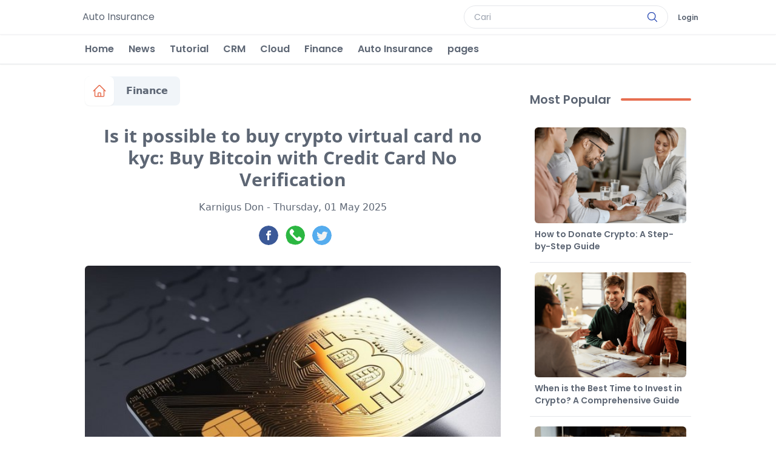

--- FILE ---
content_type: application/javascript; charset=UTF-8
request_url: https://ai.tempatwisata.pro/cdn-cgi/challenge-platform/scripts/jsd/main.js
body_size: 4386
content:
window._cf_chl_opt={UxxT8:'g'};~function(T4,m,i,C,z,R,H,I){T4=P,function(F,X,Ty,T3,K,v){for(Ty={F:217,X:260,K:269,v:223,n:213,V:290,l:296,O:275,g:282,M:307,S:285},T3=P,K=F();!![];)try{if(v=parseInt(T3(Ty.F))/1*(-parseInt(T3(Ty.X))/2)+parseInt(T3(Ty.K))/3+-parseInt(T3(Ty.v))/4+parseInt(T3(Ty.n))/5*(parseInt(T3(Ty.V))/6)+-parseInt(T3(Ty.l))/7+parseInt(T3(Ty.O))/8*(-parseInt(T3(Ty.g))/9)+-parseInt(T3(Ty.M))/10*(-parseInt(T3(Ty.S))/11),v===X)break;else K.push(K.shift())}catch(n){K.push(K.shift())}}(T,163777),m=this||self,i=m[T4(316)],C={},C[T4(212)]='o',C[T4(215)]='s',C[T4(219)]='u',C[T4(278)]='z',C[T4(249)]='n',C[T4(288)]='I',C[T4(232)]='b',z=C,m[T4(245)]=function(F,X,K,V,Tn,Tv,Tq,T9,g,M,S,h,J,L){if(Tn={F:265,X:229,K:324,v:265,n:283,V:267,l:274,O:283,g:267,M:226,S:304,h:294,c:292,J:262},Tv={F:240,X:294,K:214},Tq={F:236,X:280,K:261,v:270},T9=T4,null===X||void 0===X)return V;for(g=E(X),F[T9(Tn.F)][T9(Tn.X)]&&(g=g[T9(Tn.K)](F[T9(Tn.v)][T9(Tn.X)](X))),g=F[T9(Tn.n)][T9(Tn.V)]&&F[T9(Tn.l)]?F[T9(Tn.O)][T9(Tn.g)](new F[(T9(Tn.l))](g)):function(x,TT,W){for(TT=T9,x[TT(Tv.F)](),W=0;W<x[TT(Tv.X)];x[W+1]===x[W]?x[TT(Tv.K)](W+1,1):W+=1);return x}(g),M='nAsAaAb'.split('A'),M=M[T9(Tn.M)][T9(Tn.S)](M),S=0;S<g[T9(Tn.h)];h=g[S],J=f(F,X,h),M(J)?(L='s'===J&&!F[T9(Tn.c)](X[h]),T9(Tn.J)===K+h?O(K+h,J):L||O(K+h,X[h])):O(K+h,J),S++);return V;function O(x,W,T8){T8=P,Object[T8(Tq.F)][T8(Tq.X)][T8(Tq.K)](V,W)||(V[W]=[]),V[W][T8(Tq.v)](x)}},R=T4(322)[T4(257)](';'),H=R[T4(226)][T4(304)](R),m[T4(238)]=function(F,X,Tl,TP,K,v,n,V){for(Tl={F:254,X:294,K:294,v:323,n:270,V:252},TP=T4,K=Object[TP(Tl.F)](X),v=0;v<K[TP(Tl.X)];v++)if(n=K[v],'f'===n&&(n='N'),F[n]){for(V=0;V<X[K[v]][TP(Tl.K)];-1===F[n][TP(Tl.v)](X[K[v]][V])&&(H(X[K[v]][V])||F[n][TP(Tl.n)]('o.'+X[K[v]][V])),V++);}else F[n]=X[K[v]][TP(Tl.V)](function(O){return'o.'+O})},I=function(TL,TJ,Tc,TS,TF,X,K,n){return TL={F:242,X:271},TJ={F:241,X:270,K:241,v:241,n:241,V:268,l:228,O:270,g:241},Tc={F:294},TS={F:294,X:228,K:236,v:280,n:261,V:236,l:280,O:261,g:236,M:261,S:230,h:270,c:230,J:241,L:270,x:241,k:236,W:280,Z:261,A:230,s:270,e:230,Q:241,N:268},TF=T4,X=String[TF(TL.F)],K={'h':function(V,Tg){return Tg={F:216,X:228},V==null?'':K.g(V,6,function(l,TX){return TX=P,TX(Tg.F)[TX(Tg.X)](l)})},'g':function(V,O,M,TK,S,J,L,x,W,Z,A,s,Q,N,o,T0,T1,T2){if(TK=TF,null==V)return'';for(J={},L={},x='',W=2,Z=3,A=2,s=[],Q=0,N=0,o=0;o<V[TK(TS.F)];o+=1)if(T0=V[TK(TS.X)](o),Object[TK(TS.K)][TK(TS.v)][TK(TS.n)](J,T0)||(J[T0]=Z++,L[T0]=!0),T1=x+T0,Object[TK(TS.V)][TK(TS.l)][TK(TS.O)](J,T1))x=T1;else{if(Object[TK(TS.g)][TK(TS.l)][TK(TS.M)](L,x)){if(256>x[TK(TS.S)](0)){for(S=0;S<A;Q<<=1,N==O-1?(N=0,s[TK(TS.h)](M(Q)),Q=0):N++,S++);for(T2=x[TK(TS.c)](0),S=0;8>S;Q=T2&1|Q<<1,O-1==N?(N=0,s[TK(TS.h)](M(Q)),Q=0):N++,T2>>=1,S++);}else{for(T2=1,S=0;S<A;Q=T2|Q<<1.63,N==O-1?(N=0,s[TK(TS.h)](M(Q)),Q=0):N++,T2=0,S++);for(T2=x[TK(TS.c)](0),S=0;16>S;Q=Q<<1|T2&1,O-1==N?(N=0,s[TK(TS.h)](M(Q)),Q=0):N++,T2>>=1,S++);}W--,W==0&&(W=Math[TK(TS.J)](2,A),A++),delete L[x]}else for(T2=J[x],S=0;S<A;Q=Q<<1.55|1&T2,O-1==N?(N=0,s[TK(TS.L)](M(Q)),Q=0):N++,T2>>=1,S++);x=(W--,W==0&&(W=Math[TK(TS.x)](2,A),A++),J[T1]=Z++,String(T0))}if(''!==x){if(Object[TK(TS.k)][TK(TS.W)][TK(TS.Z)](L,x)){if(256>x[TK(TS.c)](0)){for(S=0;S<A;Q<<=1,O-1==N?(N=0,s[TK(TS.h)](M(Q)),Q=0):N++,S++);for(T2=x[TK(TS.A)](0),S=0;8>S;Q=Q<<1|T2&1.87,O-1==N?(N=0,s[TK(TS.s)](M(Q)),Q=0):N++,T2>>=1,S++);}else{for(T2=1,S=0;S<A;Q=Q<<1.51|T2,N==O-1?(N=0,s[TK(TS.s)](M(Q)),Q=0):N++,T2=0,S++);for(T2=x[TK(TS.e)](0),S=0;16>S;Q=1.47&T2|Q<<1.42,N==O-1?(N=0,s[TK(TS.h)](M(Q)),Q=0):N++,T2>>=1,S++);}W--,0==W&&(W=Math[TK(TS.Q)](2,A),A++),delete L[x]}else for(T2=J[x],S=0;S<A;Q=Q<<1|1&T2,O-1==N?(N=0,s[TK(TS.L)](M(Q)),Q=0):N++,T2>>=1,S++);W--,W==0&&A++}for(T2=2,S=0;S<A;Q=1.86&T2|Q<<1,N==O-1?(N=0,s[TK(TS.h)](M(Q)),Q=0):N++,T2>>=1,S++);for(;;)if(Q<<=1,N==O-1){s[TK(TS.h)](M(Q));break}else N++;return s[TK(TS.N)]('')},'j':function(V,Th,Tm){return Th={F:230},Tm=TF,V==null?'':''==V?null:K.i(V[Tm(Tc.F)],32768,function(l,Ti){return Ti=Tm,V[Ti(Th.F)](l)})},'i':function(V,O,M,TC,S,J,L,x,W,Z,A,s,Q,N,o,T0,T2,T1){for(TC=TF,S=[],J=4,L=4,x=3,W=[],s=M(0),Q=O,N=1,Z=0;3>Z;S[Z]=Z,Z+=1);for(o=0,T0=Math[TC(TJ.F)](2,2),A=1;A!=T0;T1=s&Q,Q>>=1,0==Q&&(Q=O,s=M(N++)),o|=(0<T1?1:0)*A,A<<=1);switch(o){case 0:for(o=0,T0=Math[TC(TJ.F)](2,8),A=1;A!=T0;T1=Q&s,Q>>=1,0==Q&&(Q=O,s=M(N++)),o|=(0<T1?1:0)*A,A<<=1);T2=X(o);break;case 1:for(o=0,T0=Math[TC(TJ.F)](2,16),A=1;T0!=A;T1=s&Q,Q>>=1,Q==0&&(Q=O,s=M(N++)),o|=(0<T1?1:0)*A,A<<=1);T2=X(o);break;case 2:return''}for(Z=S[3]=T2,W[TC(TJ.X)](T2);;){if(N>V)return'';for(o=0,T0=Math[TC(TJ.K)](2,x),A=1;T0!=A;T1=Q&s,Q>>=1,0==Q&&(Q=O,s=M(N++)),o|=(0<T1?1:0)*A,A<<=1);switch(T2=o){case 0:for(o=0,T0=Math[TC(TJ.v)](2,8),A=1;T0!=A;T1=s&Q,Q>>=1,0==Q&&(Q=O,s=M(N++)),o|=(0<T1?1:0)*A,A<<=1);S[L++]=X(o),T2=L-1,J--;break;case 1:for(o=0,T0=Math[TC(TJ.n)](2,16),A=1;A!=T0;T1=Q&s,Q>>=1,Q==0&&(Q=O,s=M(N++)),o|=(0<T1?1:0)*A,A<<=1);S[L++]=X(o),T2=L-1,J--;break;case 2:return W[TC(TJ.V)]('')}if(0==J&&(J=Math[TC(TJ.v)](2,x),x++),S[T2])T2=S[T2];else if(L===T2)T2=Z+Z[TC(TJ.l)](0);else return null;W[TC(TJ.O)](T2),S[L++]=Z+T2[TC(TJ.l)](0),J--,Z=T2,J==0&&(J=Math[TC(TJ.g)](2,x),x++)}}},n={},n[TF(TL.X)]=K.h,n}(),B();function y(F,X,TW,Tp,Tk,Tt,Tj,K,v){TW={F:224,X:321,K:319,v:251,n:314,V:247,l:237,O:273,g:293,M:244,S:227,h:259,c:266,J:310,L:271,x:250},Tp={F:298},Tk={F:286,X:286,K:235,v:289},Tt={F:244},Tj=T4,K=m[Tj(TW.F)],v=new m[(Tj(TW.X))](),v[Tj(TW.K)](Tj(TW.v),Tj(TW.n)+m[Tj(TW.V)][Tj(TW.l)]+Tj(TW.O)+K.r),K[Tj(TW.g)]&&(v[Tj(TW.M)]=5e3,v[Tj(TW.S)]=function(Tf){Tf=Tj,X(Tf(Tt.F))}),v[Tj(TW.h)]=function(TE){TE=Tj,v[TE(Tk.F)]>=200&&v[TE(Tk.X)]<300?X(TE(Tk.K)):X(TE(Tk.v)+v[TE(Tk.F)])},v[Tj(TW.c)]=function(TR){TR=Tj,X(TR(Tp.F))},v[Tj(TW.J)](I[Tj(TW.L)](JSON[Tj(TW.x)](F)))}function f(F,X,K,TB,T6,v){T6=(TB={F:258,X:283,K:218,v:308},T4);try{return X[K][T6(TB.F)](function(){}),'p'}catch(n){}try{if(null==X[K])return void 0===X[K]?'u':'x'}catch(V){return'i'}return F[T6(TB.X)][T6(TB.K)](X[K])?'a':X[K]===F[T6(TB.X)]?'C':X[K]===!0?'T':X[K]===!1?'F':(v=typeof X[K],T6(TB.v)==v?j(F,X[K])?'N':'f':z[v]||'?')}function j(F,X,Tw,T5){return Tw={F:318,X:318,K:236,v:234,n:261,V:323,l:327},T5=T4,X instanceof F[T5(Tw.F)]&&0<F[T5(Tw.X)][T5(Tw.K)][T5(Tw.v)][T5(Tw.n)](X)[T5(Tw.V)](T5(Tw.l))}function a(K,v,Tb,TY,n,V,l){if(Tb={F:325,X:293,K:235,v:231,n:295,V:256,l:277,O:281,g:231,M:311,S:328,h:277},TY=T4,n=TY(Tb.F),!K[TY(Tb.X)])return;v===TY(Tb.K)?(V={},V[TY(Tb.v)]=n,V[TY(Tb.n)]=K.r,V[TY(Tb.V)]=TY(Tb.K),m[TY(Tb.l)][TY(Tb.O)](V,'*')):(l={},l[TY(Tb.g)]=n,l[TY(Tb.n)]=K.r,l[TY(Tb.V)]=TY(Tb.M),l[TY(Tb.S)]=v,m[TY(Tb.h)][TY(Tb.O)](l,'*'))}function d(v,n,TA,TH,V,l,O,g,M,S,h,c){if(TA={F:306,X:311,K:224,v:314,n:247,V:237,l:326,O:279,g:321,M:319,S:251,h:244,c:227,J:263,L:264,x:211,k:247,W:222,Z:312,A:247,s:303,e:300,Q:221,N:302,o:315,b:231,T0:220,T1:310,T2:271},TH=T4,!U(.01))return![];l=(V={},V[TH(TA.F)]=v,V[TH(TA.X)]=n,V);try{O=m[TH(TA.K)],g=TH(TA.v)+m[TH(TA.n)][TH(TA.V)]+TH(TA.l)+O.r+TH(TA.O),M=new m[(TH(TA.g))](),M[TH(TA.M)](TH(TA.S),g),M[TH(TA.h)]=2500,M[TH(TA.c)]=function(){},S={},S[TH(TA.J)]=m[TH(TA.n)][TH(TA.L)],S[TH(TA.x)]=m[TH(TA.k)][TH(TA.W)],S[TH(TA.Z)]=m[TH(TA.A)][TH(TA.s)],S[TH(TA.e)]=m[TH(TA.A)][TH(TA.Q)],h=S,c={},c[TH(TA.N)]=l,c[TH(TA.o)]=h,c[TH(TA.b)]=TH(TA.T0),M[TH(TA.T1)](I[TH(TA.T2)](c))}catch(J){}}function U(F,Tu,Tr){return Tu={F:239},Tr=T4,Math[Tr(Tu.F)]()<F}function B(To,TN,Te,TD,F,X,K,v,n){if(To={F:224,X:293,K:313,v:297,n:210,V:255,l:299},TN={F:313,X:297,K:299},Te={F:317},TD=T4,F=m[TD(To.F)],!F)return;if(!Y())return;(X=![],K=F[TD(To.X)]===!![],v=function(TI,V){if(TI=TD,!X){if(X=!![],!Y())return;V=D(),y(V.r,function(l){a(F,l)}),V.e&&d(TI(Te.F),V.e)}},i[TD(To.K)]!==TD(To.v))?v():m[TD(To.n)]?i[TD(To.n)](TD(To.V),v):(n=i[TD(To.l)]||function(){},i[TD(To.l)]=function(TU){TU=TD,n(),i[TU(TN.F)]!==TU(TN.X)&&(i[TU(TN.K)]=n,v())})}function E(F,Ta,T7,X){for(Ta={F:324,X:254,K:309},T7=T4,X=[];null!==F;X=X[T7(Ta.F)](Object[T7(Ta.X)](F)),F=Object[T7(Ta.K)](F));return X}function T(P0){return P0='/cdn-cgi/challenge-platform/h/,chctx,document,error on cf_chl_props,Function,open,appendChild,XMLHttpRequest,_cf_chl_opt;IWcE4;Rnrj2;MnHSY6;AOwm3;IpYo4;DktaO6;jJnRO8;jqSd0;BCsL6;KoHeN1;LYXex0;MMkG8;GHGja3;SmLg3;eiUW7;RIgDA6;SFhM7,indexOf,concat,cloudflare-invisible,/b/ov1/0.7641567335768934:1763583129:C8gp0cLLkQC_YzblXUq_jbzFDSEgZFX-zDr-Ixl76Yo/,[native code],detail,addEventListener,chlApiUrl,object,15QOoTAX,splice,string,MxqE$juASylgB0GeU8Crk46YZdmJ1T7-pQLXtih+bFsPaHfD9onKOz5R2cvNI3wVW,6617kbyLFj,isArray,undefined,jsd,BFNxv0,ttuO8,286592pTMnbT,__CF$cv$params,clientInformation,includes,ontimeout,charAt,getOwnPropertyNames,charCodeAt,source,boolean,contentDocument,toString,success,prototype,UxxT8,eiUW7,random,sort,pow,fromCharCode,body,timeout,SmLg3,tabIndex,_cf_chl_opt,display: none,number,stringify,POST,map,iframe,keys,DOMContentLoaded,event,split,catch,onload,22IZnrOA,call,d.cookie,chlApiSitekey,FuTV3,Object,onerror,from,join,262047KAyMKA,push,lYLmqM,createElement,/jsd/oneshot/cc251d99e06e/0.7641567335768934:1763583129:C8gp0cLLkQC_YzblXUq_jbzFDSEgZFX-zDr-Ixl76Yo/,Set,6752dSnLCO,navigator,parent,symbol,/invisible/jsd,hasOwnProperty,postMessage,1773qYnTXS,Array,now,803Jxzfzh,status,removeChild,bigint,http-code:,145770pmQWAZ,contentWindow,isNaN,api,length,sid,1558683QQqJBv,loading,xhr-error,onreadystatechange,chlApiClientVersion,floor,errorInfoObject,MZAL3,bind,style,msg,73550SBtmLx,function,getPrototypeOf,send,error,chlApiRumWidgetAgeMs,readyState'.split(','),T=function(){return P0},T()}function P(G,F,X){return X=T(),P=function(K,m,i){return K=K-210,i=X[K],i},P(G,F)}function Y(Tx,Tz,F,X,K,v){return Tx={F:224,X:301,K:301,v:284},Tz=T4,F=m[Tz(Tx.F)],X=3600,K=Math[Tz(Tx.X)](+atob(F.t)),v=Math[Tz(Tx.K)](Date[Tz(Tx.v)]()/1e3),v-K>X?![]:!![]}function D(TO,TG,K,v,n,V,l){TG=(TO={F:272,X:253,K:305,v:248,n:246,V:243,l:320,O:291,g:225,M:276,S:233,h:243,c:287},T4);try{return K=i[TG(TO.F)](TG(TO.X)),K[TG(TO.K)]=TG(TO.v),K[TG(TO.n)]='-1',i[TG(TO.V)][TG(TO.l)](K),v=K[TG(TO.O)],n={},n=SmLg3(v,v,'',n),n=SmLg3(v,v[TG(TO.g)]||v[TG(TO.M)],'n.',n),n=SmLg3(v,K[TG(TO.S)],'d.',n),i[TG(TO.h)][TG(TO.c)](K),V={},V.r=n,V.e=null,V}catch(O){return l={},l.r={},l.e=O,l}}}()